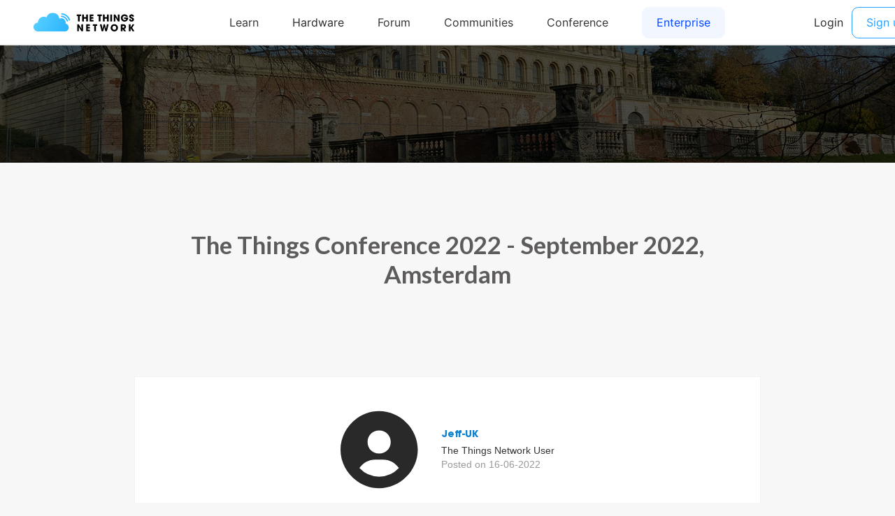

--- FILE ---
content_type: text/html; charset=utf-8
request_url: https://www.thethingsnetwork.org/community/bourne-end-and-cookham/post/the-things-conference-2022-september-2022-amsterdam
body_size: 915
content:
<!DOCTYPE html>
<html lang="en" prefix="og: http://ogp.me/ns#" class="ttui-disable-font-smoothing">
    <head>
        <!-- Google Tag Manager -->
        <script async src="/static/common/js/gt.89450084d2c5.js"></script>
        <!-- End Google Tag Manager -->

        <title>The Things Conference 2022 - September 2022, Amsterdam - Post - The Things Network</title>

        <!-- META -->
        <meta charset="UTF-8">
        <meta name="viewport" content="width=device-width, initial-scale=1.0, maximum-scale=1.0, user-scalable=no">
        <meta name="author" content="The Things Network">
        <meta name="description" content="The Things Network">
        <meta name="keywords" content="lorawan, lora, internet of things, iot, the things network">
        <meta http-equiv="Content-Type" content="text/html; charset=UTF-8">
        <meta name="google-site-verification" content="cfDbRAW2LRts8AeU8Zsd-4ESMGj-HUpf40tmybcSCpE" />

        <!-- OPEN GRAPH -->
        <meta property="og:site_name" content="The Things Network" />
        
            <meta property="og:url" content="https://www.thethingsnetwork.org/community/bourne-end-and-cookham/post/the-things-conference-2022-september-2022-amsterdam" />
        
        <meta property="og:type" content="website" />
        
    <meta name="twitter:card" content="summary">
    <meta name="twitter:url" content="https://www.thethingsnetwork.org/community/bourne-end-and-cookham/post/the-things-conference-2022-september-2022-amsterdam">
    <meta name="twitter:title" content="The Things Conference 2022 - September 2022, Amsterdam">
    <meta name="twitter:description" content="After repeated Pandemic induced delays, cancellations and replacement Virtual events..... Finally! It looks like we are on for a &#39;Live&#39; Face-to-Face event with the next TTConf now less than 100 days away :-) Check out …">
    <meta name="twitter:image" content="https://thethingsnetwork.org/media/posts/fa9ff873c0f04827b99496c13d154fa1.large.png">
    <meta name="twitter:width" content="1280">
    <meta name="twitter:height" content="720">

    <meta property="og:title" content="The Things Conference 2022 - September 2022, Amsterdam - The Things Network" />
    <meta property="og:description" content="After repeated Pandemic induced delays, cancellations and replacement Virtual events..... Finally! It looks like we are on for a &#39;Live&#39; Face-to-Face event with the next TTConf now less than 100 days away :-) Check out …" />
    <meta property="og:image" content="https://thethingsnetwork.org/media/posts/fa9ff873c0f04827b99496c13d154fa1.large.png" />
    <meta property="og:image:width" content="1280"/>
    <meta property="og:image:height" content="720"/>


        <!-- Google Structured Data -->
        <script type="application/ld+json">
            {
            "@context": "https://schema.org",
            "@type": "Organization",
            "name": "The Things Network",
            "description": "We are building a global open free crowdsourced long range low power IoT data network.",
            "url": "https://www.thethingsnetwork.org/",
            "logo": "https://www.thethingsnetwork.org/spa/static/img/b403019.png",
            "sameAs": [
                "https://www.facebook.com/thethingsnetwork/",
                "https://www.instagram.com/thethingsntwrk/",
                "https://www.linkedin.com/company/the-things-network/",
                "https://twitter.com/thethingsntwrk",
                "https://www.youtube.com/channel/UCv85CXnZUXEKnlZpQapTAwQ"
            ]
            }
        </script>
        <script src="/static/common/dist/js/main.de878e1330e4.js"></script>

        <!-- Favicons -->
        <link rel="apple-touch-icon-precomposed" href="/static/common/favicon/favicon-152.6c70a98e264d.png">

<meta name="msapplication-TileColor" content="#FFFFFF">
<meta name="msapplication-TileImage" content="/static/common/favicon/favicon-144.61bd01a950fb.png">

<meta name="application-name" content="The Things Network">
<meta name="msapplication-tooltip" content="Tooltip">
<meta name="msapplication-config" content="/static/common/favicon/ieconfig.54334a5ee30c.xml">

<link rel="icon" href="/static/common/favicon/favicon-32.61b30f85680a.png" sizes="32x32">
<link rel="icon" href="/static/common/favicon/favicon-57.83b86c64dc82.png" sizes="57x57">
<link rel="icon" href="/static/common/favicon/favicon-76.7dcf8fa36dfc.png" sizes="76x76">
<link rel="icon" href="/static/common/favicon/favicon-96.27ac17adaa8b.png" sizes="96x96">
<link rel="icon" href="/static/common/favicon/favicon-120.e1526731335e.png" sizes="120x120">
<link rel="icon" href="/static/common/favicon/favicon-128.fabea041224c.png" sizes="128x128">
<link rel="icon" href="/static/common/favicon/favicon-144.61bd01a950fb.png" sizes="144x144">
<link rel="icon" href="/static/common/favicon/favicon-152.6c70a98e264d.png" sizes="152x152">
<link rel="icon" href="/static/common/favicon/favicon-180.fcd414307ca3.png" sizes="180x180">
<link rel="icon" href="/static/common/favicon/favicon-195.c55ce09d66da.png" sizes="195x195">
<link rel="icon" href="/static/common/favicon/favicon-228.bea53ec4b10b.png" sizes="228x228">
<link rel="icon" href="/static/common/favicon/smalltile.fabea041224c.png" sizes="128x128">
<link rel="icon" href="/static/common/favicon/mediumtile.3d42f7faac82.png" sizes="270x270">
<link rel="icon" href="/static/common/favicon/widetile.3d42f7faac82.png" sizes="558x270">
<link rel="icon" href="/static/common/favicon/largetile.eb144ebab4d1.png" sizes="558x558">
<link rel="shortcut icon" sizes="196x196" href="/static/common/favicon/favicon-196.277278d69ddc.png">
        <link rel="stylesheet" type="text/css" href="https://fonts.googleapis.com/css?family=Lato:400,700,900"/>
        <link rel="stylesheet" type="text/css" href="/static/common/css/ionicons.min.7b268418a9fe.css"/>
        <link rel="stylesheet" type="text/css" href="/static/common/css/animate.min.178b651958ce.css"/>
        
        <link rel="stylesheet" type="text/css" href="/static/common/css/bootstrap.096e6546405f.css"/>
        
        <link rel="stylesheet" type="text/css" href="/static/common/dist/css/main.ee16f81054db.css"/>

        
    <link href="/static/ttn/css/legacy.0dd3ec22650f.css" rel='stylesheet' type='text/css'>

        
    </head>
    <body class="theme-ttn">
        <ttui-cookie id="cookie-banner"></ttui-cookie>
        
          <ttn-header></ttn-header>
        

        

    

    <div class="frontpage-small" style="background-image: url('https://thethingsnetwork.org/media/communities/headers/10f197da462f467c869a05d416d92645.large.jpg');"></div>


        
    <div class="title-above-section" id="article-page">
        <h1>The Things Conference 2022 - September 2022, Amsterdam</h1>
        <section class="markdown">
            
            
                <div class="author">
                    <div class="picture">
                        <a href="/u/Jeff-UK">
                            

    <div class="hexagone-picture">
        <div class="overlay"></div>
        <div
            class="img"
            alt="Jeff-UK profile picture"
            style="background-image: url('https://id.thethingsnetwork.org/pictures/Jeff-UK/thumbnail');"
        ></div>
    </div>
                        </a>
                    </div>
                    <div class="infos">
                        <a href="/u/Jeff-UK" style="border-bottom: none; margin: 0 !important">
                            <h5>Jeff-UK</h5>
                        </a>
                        <p>The Things Network User</p>
                        <p class="date">Posted on 16-06-2022</p>
                    </div>
                </div>
            
            <div class="post" id="article-content">
                <p>After repeated Pandemic induced delays, cancellations and replacement Virtual events..... Finally! It looks like we are on for a 'Live' Face-to-Face event with the next TTConf now less than 100 days away :-)</p>
<p>Check out the TT Conference site for tickets!....</p>
<p>https://www.thethingsnetwork.org/conference/</p>

                <img src="https://thethingsnetwork.org/media/posts/fa9ff873c0f04827b99496c13d154fa1.large.png" style="max-width:100%;">
            </div>

            <div class="actions">
                <div class="buttons">
                    <a class="box" href="/community/bourne-end-and-cookham/">Back to Bourne End &amp; Cookham</a>
                    
                </div>
                <div class="share">
                    <span class="ion-social-facebook-outline"></span>
                    <span class="ion-social-twitter-outline"></span>
                    <span class="ion-social-linkedin-outline"></span>
                </div>
            </div>
        </section>
    </div>

        
        <div class="ttn-footer"><div class="ttui-container ttn-footer__wrapper"><ttn-footer class="theme-ttn"></ttn-footer></div></div>
        
            <script src="/static/common/js/jquery-2.1.3.0bdc04968d2f.js"></script>
        
        <script src="/static/common/js/cookie.591afde2c690.js"></script>
        <script src="/static/common/js/bootstrap.2e4e51c14940.js"></script>
        <script src="/static/common/js/bootstrap-notify.min.35eb2c218552.js"></script>
        <script src="https://cdn.jsdelivr.net/npm/promise-polyfill@7/dist/polyfill.min.js"></script>
        <script src="https://cdnjs.cloudflare.com/ajax/libs/fetch/2.0.3/fetch.min.js"></script>

        

        
    <script src="/static/post/js/share_post_social_media.27d73ce7d954.js" data-title='The Things Conference 2022 - September 2022, Amsterdam' data-author='Jeff-UK'></script>

    </body>
</html>